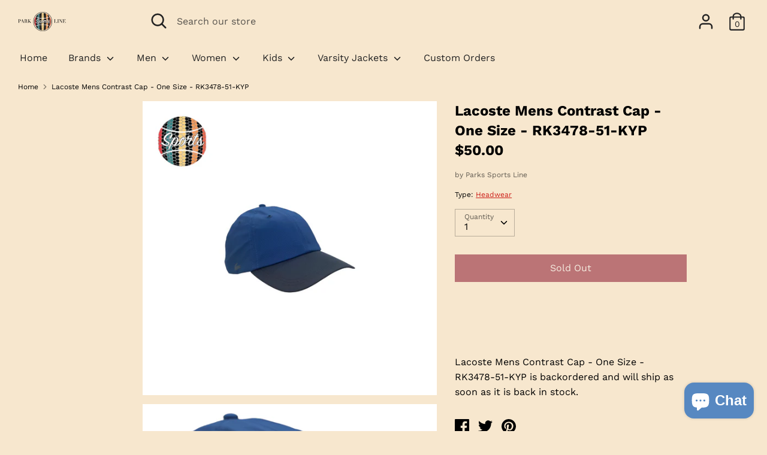

--- FILE ---
content_type: text/javascript
request_url: https://parksportsline.store/cdn/shop/t/9/compiled_assets/scripts.js?v=780
body_size: -253
content:
(function(){var __sections__={};(function(){for(var i=0,s=document.getElementById("sections-script").getAttribute("data-sections").split(",");i<s.length;i++)__sections__[s[i]]=!0})(),function(){if(__sections__["product-recommendations"])try{var loadProductRecommendationsIntoSection=function(){var productRecommendationsSection=document.querySelector(".product-recommendations");if(productRecommendationsSection!==null){var productId=productRecommendationsSection.dataset.productId,limit=productRecommendationsSection.dataset.limit,requestUrl="/recommendations/products?section_id=product-recommendations&limit="+limit+"&product_id="+productId,request=new XMLHttpRequest;request.open("GET",requestUrl),request.onload=function(){if(request.status>=200&&request.status<300){var container=document.createElement("div");container.innerHTML=request.response,productRecommendationsSection.innerHTML=container.querySelector(".product-recommendations").innerHTML,theme.checkCurrency(),theme.peekCarousel.init(productRecommendationsSection,$(".js-related-product-carousel",productRecommendationsSection),".productRecommendations",function(){return $(window).width()<768},!1)}},request.send()}};document.addEventListener("shopify:section:load",function(event){event.detail.sectionId==="product-recommendations"&&loadProductRecommendationsIntoSection()}),document.addEventListener("shopify:section:unload",function(event){event.detail.sectionId==="product-recommendations"&&theme.peekCarousel.destroy($(".product-recommendations",event.target),$(".js-related-product-carousel",event.target),".productRecommendations")}),loadProductRecommendationsIntoSection()}catch(e){console.error(e)}}()})();
//# sourceMappingURL=/cdn/shop/t/9/compiled_assets/scripts.js.map?v=780
